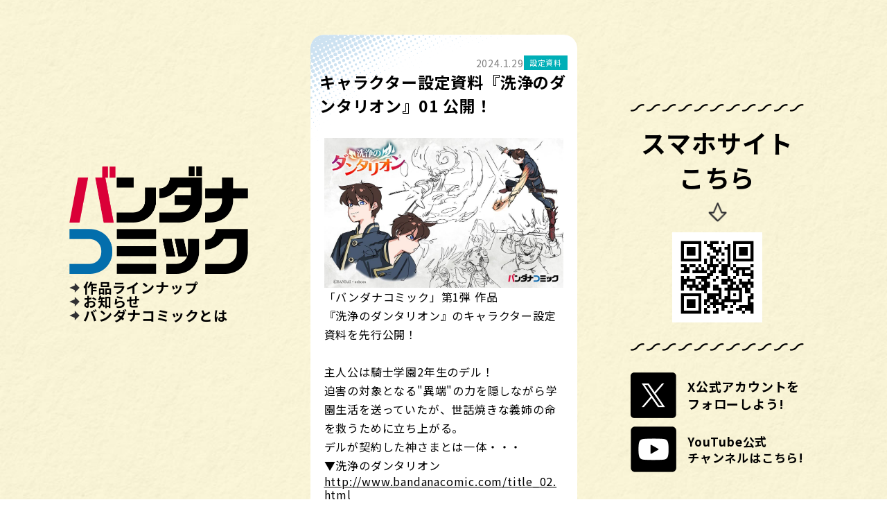

--- FILE ---
content_type: text/html; charset=UTF-8
request_url: https://www.bandanacomic.com/news_20240129_1.html
body_size: 3098
content:
<!DOCTYPE html>
<html lang="ja">
  <head>
    <meta charset="UTF-8" />
    <meta http-equiv="X-UA-Compatible" content="IE=edge" />
    <meta name="viewport" content="width=device-width, initial-scale=1.0" />
    <meta
      name="description"
      content="バンダイナムコグループ公式 縦スクロールマンガ紹介サイト「バンダナコミック」。バンダイナムコグループが携わる縦スクロールマンガ作品のすべてがここに！最新ニュースや、貴重な設定資料・限定イラストなど、ここでしか見れない情報が盛りだくさん！2024年4月本格オープンの前に、さらにグレードアップ！バンダイナムコグループ公式 縦スクロールマンガ紹介サイト「バンダナコミック」がいよいよプレオープン！"
    />
    <title>
      キャラクター設定資料『洗浄のダンタリオン』01
      公開！｜バンダイナムコグループ公式 縦スクロールマンガ紹介サイト
    </title>
    <link rel="preconnect" href="https://fonts.googleapis.com" />
    <link rel="preconnect" href="https://fonts.gstatic.com" crossorigin />
    <link
      href="https://fonts.googleapis.com/css2?family=Noto+Sans+JP:wght@400;700;900&amp;display=swap"
      rel="stylesheet"
    />
    <link rel="stylesheet" href="./stylesheets/vendors/reset.css" />
    <link rel="stylesheet" href="./stylesheets/slick-theme.css" />
    <link rel="stylesheet" href="./stylesheets/slick.css" />
    <link rel="stylesheet" href="./stylesheets/lity.min.css" />
    <link rel="stylesheet" href="./stylesheets/parts/common.css" />
    <link rel="stylesheet" href="./stylesheets/module.css" />
    <link rel="stylesheet" href="./stylesheets/index.css" />
    <link rel="stylesheet" href="./stylesheets/page.css" />
    <link rel="icon" href="favicon.ico" />
    <link rel="apple-touch-icon" href="apple-touch-icon.png" />
    <link rel="icon" type="image/png" href="android-touch-icon.png" />
    <meta
      property="og:site_name"
      content="バンダナコミック｜バンダイナムコグループ公式 縦スクロールマンガ紹介サイト"
    />
    <meta
      property="og:title"
      content="キャラクター設定資料『洗浄のダンタリオン』01 公開！｜バンダイナムコグループ公式 縦スクロールマンガ紹介サイト"
    />
    <meta property="og:type" content="website" />
    <meta
      property="og:url"
      content="https://www.bandanacomic.com/news_20240129_1.html"
    />
    <meta
      property="og:image"
      content="https://www.bandanacomic.com/images/ogimg.png"
    />
    <meta
      property="og:description"
      content="バンダイナムコグループ公式 縦スクロールマンガ紹介サイト「バンダナコミック」。バンダイナムコグループが携わる縦スクロールマンガ作品のすべてがここに！最新ニュースや、貴重な設定資料・限定イラストなど、ここでしか見れない情報が盛りだくさん！2024年4月本格オープンの前に、さらにグレードアップ！バンダイナムコグループ公式 縦スクロールマンガ紹介サイト「バンダナコミック」がいよいよプレオープン！"
    />
    <meta property="og:locale" content="ja_JP" />
    <meta name="twitter:card" content="summary_large_image" />

    <!-- Google Tag Manager -->
    <script>
      (function (w, d, s, l, i) {
        w[l] = w[l] || [];
        w[l].push({ "gtm.start": new Date().getTime(), event: "gtm.js" });
        var f = d.getElementsByTagName(s)[0],
          j = d.createElement(s),
          dl = l != "dataLayer" ? "&l=" + l : "";
        j.async = true;
        j.src = "https://www.googletagmanager.com/gtm.js?id=" + i + dl;
        f.parentNode.insertBefore(j, f);
      })(window, document, "script", "dataLayer", "GTM-5DNVW86L");
    </script>
    <!-- End Google Tag Manager -->
  </head>

  <body>
    <!-- Google Tag Manager (noscript) -->
    <noscript
      ><iframe
        src="https://www.googletagmanager.com/ns.html?id=GTM-5DNVW86L"
        height="0"
        width="0"
        style="display: none; visibility: hidden"
      ></iframe
    ></noscript>
    <!-- End Google Tag Manager (noscript) -->

    <div class="top" id="global-container">
      <div id="container">
        <!-- PCメニュー -->
        <div class="fixed-menu lg-block">
          <div class="fixed-menu__inner flex-column">
            <a class="fixed-menu__logo" href="/"
              ><img src="images/logo_2.png" alt="バンダナコミック"
            /></a>
            <a href="sakuhin.html">作品ラインナップ</a>
            <a href="news.html">お知らせ</a>
            <a href="about.html">バンダナコミックとは</a>
          </div>
        </div>
        <!-- PCメニュー -->

        <!-- PCログイン -->
        <div class="fixed-login lg-block">
          <div class="fixed-login__inner">
            <div class="fixed-login__box">
              <h2>スマホサイト<br />こちら</h2>
              <div class="fixed-login__img">
                <img src="images/qa.png" alt="スマホサイト" loading="lazy" />
              </div>
            </div>
            <div class="sns_follow">
              <a href="https://twitter.com/bandanacomic" target="_blank"
                >X公式アカウントを<br />フォローしよう!</a
              >
            </div>
            <div class="sns_follow youtube">
              <a href="https://www.youtube.com/@bandanacomic" target="_blank"
                >YouTube公式<br />チャンネルはこちら!</a
              >
            </div>
          </div>
        </div>
        <!-- PCログイン -->

        <header class="header relative">
          <div class="header__head flex-row">
            <h1 class="header__logo">
              <a href="/"
                ><img src="images/logo.png" alt="バンダナコミック"
              /></a>
            </h1>
            <p>
              <span>バンダイナムコグループ公式</span
              ><br />縦スクロールマンガ紹介サイト
            </p>
          </div>
          <div class="header_menu">
            <ul>
              <li><a href="sakuhin.html">作品ラインナップ</a></li>
              <li><a href="news.html">お知らせ</a></li>
              <li><a href="about.html">バンダナコミックとは</a></li>
              <li>
                <a href="https://twitter.com/bandanacomic" target="_blank"
                  ><img src="images/x.png" alt="X"
                /></a>
              </li>
              <li>
                <a href="https://www.youtube.com/@bandanacomic" target="_blank"
                  ><img src="images/youtube.png" alt="YouTube"
                /></a>
              </li>
            </ul>
          </div>
        </header>

        <div class="hero-single hero-com">
          <div class="com-cover absolute">
            <img src="images/bg-cover.png" loading="lazy" />
          </div>
          <div class="hero-single__inner wrap">
            <div class="hero-single__wrap flex-column">
              <div class="hero-single__box flex-row">
                <time>2024.1.29</time><span class="cat-com set">設定資料</span>
              </div>
              <h2 class="single-ttl">
                キャラクター設定資料『洗浄のダンタリオン』01 公開！
              </h2>
            </div>
          </div>
        </div>

        <main id="single">
          <div id="main-container">
            <section class="content relative">
              <div class="com-cover under absolute">
                <img src="images/bg-cover-under.png" loading="lazy" />
              </div>
              <div class="content__inner">
                <div class="content__wrap flex-column">
                  <div class="content__img">
                    <img src="images/news/news_20240129_1_main.jpg" />
                  </div>
                  <div class="content__box flex-column">
                    <p class="content__txt">
                      「バンダナコミック」第1弾 作品<br />
                      『洗浄のダンタリオン』のキャラクター設定資料を先行公開！<br />
                      <br />
                      主人公は騎士学園2年生のデル！<br />
                      迫害の対象となる"異端"の力を隠しながら学園生活を送っていたが、世話焼きな義姉の命を救うために立ち上がる。<br />
                      デルが契約した神さまとは一体・・・
                      <br />
                      ▼洗浄のダンタリオン<br />
                      <a href="title_02.html"
                        >http://www.bandanacomic.com/title_02.html</a
                      >
                      <br />
                      <br />
                      ▼バンダナコミック X 公式アカウント<br />
                      <a href="https://twitter.com/bandanacomic" target="_blank"
                        >https://twitter.com/bandanacomic</a
                      >
                      <br />
                      ▼バンダナコミック 公式YouTubeチャンネル<br />
                      <a
                        href="https://www.youtube.com/@bandanacomic"
                        target="_blank"
                        >https://www.youtube.com/@bandanacomic</a
                      >
                    </p>
                  </div>
                </div>
                <a class="com-btn relative" href="news.html"
                  ><span>一覧に戻る</span></a
                >
              </div>
            </section>
          </div>
        </main>

        <footer class="footer">
          <div class="footer__inner wrap flex-column">
            <div class="comics__inner flex-column" id="comics">
              <h2>
                <a href="/"
                  ><img
                    src="images/logo.png"
                    alt="バンダナコミック"
                    loading="lazy"
                /></a>
              </h2>
              <p>バンダイナムコグループ公式 縦スクロールマンガ紹介サイト</p>
            </div>

            <div class="sns">
              <div class="sns__inner">
                <div class="sns__box flex-column">
                  <div class="sns__link flex-row">
                    <a href="https://twitter.com/bandanacomic" target="_blank"
                      ><img src="images/x-footer.png" alt="X" loading="lazy"
                    /></a>
                    <a
                      href="https://www.youtube.com/@bandanacomic"
                      target="_blank"
                      ><img
                        src="images/youtube-footer.png"
                        alt="YouTube"
                        loading="lazy"
                    /></a>
                  </div>
                </div>
              </div>
            </div>
            <div class="footer__menu">
              <ul>
                <li><a href="sakuhin.html">作品ラインナップ</a></li>
                <li><a href="news.html">お知らせ</a></li>
                <li><a href="about.html">バンダナコミックとは</a></li>
              </ul>
            </div>
            <div class="notice">
              本サイトの掲載作品はすべてフィクションです。<br />
              実在の人物・団体・事件等には一切関係ありません。<br />
              本サイト上に掲載されているすべての画像、文章、動画、データなどを<br />
              無断複製転載放送等は禁止します。<br />
              このサイトのデータの著作権は株式会社バンダイが保有します。
            </div>
            <span class="copy-right">©BANDAI</span>
          </div>
        </footer>
      </div>
    </div>
  </body>
  <script src="https://ajax.googleapis.com/ajax/libs/jquery/3.6.0/jquery.min.js"></script>
  <script src="https://www.youtube.com/iframe_api"></script>
  <script type="text/javascript" src="js/index.js"></script>
  <script type="text/javascript" src="js/slick.min.js"></script>
  <script type="text/javascript" src="js/lity.min.js"></script>
  <script type="text/javascript" src="js/slider.js"></script>
</html>


--- FILE ---
content_type: text/css
request_url: https://www.bandanacomic.com/stylesheets/parts/common.css
body_size: 2082
content:
@charset "UTF-8";

/******************************************************************

StyleSheet: ベーススタイル

******************************************************************/
*,
*::before,
*::after {
  box-sizing: border-box;
}

html,
body {
  scroll-behavior: smooth;
}

body {
  font-family: "Noto Sans JP", sans-serif;
  letter-spacing: 0.05em;
}

img {
  max-width: 100%;
  vertical-align: bottom;
}

a {
  color: #000;
  display: block;
}

a:hover {
  opacity: 0.7;
}

.txt_center {
	text-align: center !important;
}

.txt_left {
	text-align: left !important;
}

.txt_right {
	text-align: right !important;
}

.img_full {
	width: 100vw !important;
	min-width:375px !important;
	margin-right: calc(50% - 50vw) !important;
	margin-left: calc(50% - 50vw) !important;
	padding-right: calc(50vw - 50%) !important;
	padding-left: calc(50vw - 50%) !important;
}

.no_padding {
	padding: 0 !important;
}

.padding_lr_20 {
	padding-left: 20px !important;
	padding-right: 20px !important;
}

.no_margin {
	margin: 0 !important;
}

.m_t10 {
	margin-top: 10px !important;
}

.m_t20 {
	margin-top: 20px !important;
}

.m_t30 {
	margin-top: 30px !important;
}

.m_t40 {
	margin-top: 40px !important;
}

.m_t50 {
	margin-top: 50px !important;
}

.m_l20 {
	margin-left: 20px !important;
}

.m_r20 {
	margin-right: 20px !important;
}

.m_t-10 {
	margin-top: -10px !important;
}

.m_t-20 {
	margin-top: -20px !important;
}

.m_t-30 {
	margin-top: -30px !important;
}

main {
	min-width: 375px;
	overflow: hidden;
}

.content__txt b {
	font-weight: bold !important;
}


/********************************
 ディスプレイ用
*********************************/
.lg-flex {
  display: none;
}
@media screen and (min-width: 1024px) {
  .lg-flex {
    display: flex;
  }
}

.lg-block {
  display: none;
}
@media screen and (min-width: 1024px) {
  .lg-block {
    display: block;
  }
}

/********************************
 共通クラス
*********************************/
.flex-row {
  display: flex;
  align-items: center;
}

.flex-column {
  display: flex;
  flex-direction: column;
}

.absolute {
  position: absolute;
}

.relative {
  position: relative;
}

.hidden {
  display: none;
}

.background-set {
  background-position: center;
  background-repeat: no-repeat;
  background-size: cover;
}

#global-container {
  min-width: 360px;
}

@media (min-width: 769px) {
  #global-container {
    background-image: url(../../images/bg-body.jpg);
    background-attachment: fixed;
    background-repeat: no-repeat;
    background-size: cover;
    background-position: center;
  }
}

#container {
  margin: 0 auto;
}

.wrap {
  width: 93%;
  margin: 0 auto;
}

.main-ttl {
  font-weight: bold;
  text-align: center;
  font-size: 30px;
}

.com-ttl {
  text-align: center;
  line-height: 1.5;
  font-size: 30px;
  font-weight: bold;
}

.single-ttl {
  line-height: 1.5;
  font-size: 23px;
  font-weight: bold;
}

.com-cover.top {
  top: 0;
  left: 0;
  z-index: -1;
}
.com-cover.under {
  bottom: 0;
  right: 0;
  z-index: -1;
}

/* お知らせ カテゴリー */
.cat-menu {
  position: relative;
  z-index: 1;
}
.cat-menu__inner {
  gap: 10px;
  flex-wrap: wrap;
  margin: 0 auto;
  justify-content: center;
}

.cat-com {
  font-size: 11px;
  padding: 5px 8px;
  max-width: -moz-max-content;
  max-width: max-content;
  color: white;
}
.cat-com.all {
  background-color: #000;
}
.cat-com.set {
  background-color: #00afb7;
}
.cat-com.pre {
  background-color: #f1c833;
}
.cat-com.others {
  background-color: #e50038;
}
.cat-com.event {
  background-color: #E57373;
}

/* トップmoreボタン */
.com-more {
  font-size: 14px;
  -moz-column-gap: 5px;
  column-gap: 5px;
  max-width: -moz-max-content;
  max-width: max-content;
  margin-left: auto;
}

.com-more span {
  color: white;
  width: 16px;
  height: 16px;
  display: flex;
  justify-content: center;
  align-items: center;
  background-color: #000;
  border-radius: 50%;
}
.com-more span img {
  width: 8px;
}

/* 各ボタン */
.com-btn {
  font-size: 14px;
  width: 100%;
  display: flex;
  height: 36px;
  justify-content: center;
  align-items: center;
  color: white;
  border: none;
  background: #036eb6;
  max-width: 160px;
  text-align: center;
}

.com-btn span::before {
  position: absolute;
  content: "→";
  right: 8px;
  top: 50%;
  transform: translateY(-50%);
}

.com-btn.red {
  background-color: #e50038;
}

.com-btn.red span::before {
  content: "";
}

.login-btn {
  position: relative;
  font-weight: bold;
  color: white;
  font-size: 12px;
  width: 30%;
  border-radius: 30px;
  max-width: 107px;
  display: flex;
  justify-content: center;
  align-items: center;
  height: 34px;
  background-color: #036eb7;
}
.login-btn::after {
  position: absolute;
  content: "";
  background-image: url(../../images/arrow-left.png);
  width: 8px;
  height: 8px;
  top: 50%;
  transform: translateY(-50%);
  right: 10px;
}

.login-btn::after {
  background-position: center;
  background-repeat: no-repeat;
  background-size: cover;
}


/********************************
 YouTube 768px
*********************************/

.slider .slider_item {
	width:80%;
	border-radius:10px;
}
.slider .slider_item + .slider_item {

}

.slick-slide img {
	padding:0 15px;
}

.prev-arrow {
	
}

.next-arrow {
	right:0;
	
}

.slick-arrow {
	position: absolute;
	top: 50%;
	z-index: 100;
	transform: translateY(-50%);
	max-width: 12%;
}

.slick-disabled {
	display: none !important;
}

.slick-dots > li:only-child {
    display: none !important;
}

.slider2 .slider_item + .slider_item {
}

.slider2 .slide{
}


.slick-dots li button:before{
	font-size:12px !important;
}

.slick-dots {
    bottom: -40px;
}

.slider_item {
	position:relative;
}

.lity-content .normal_size iframe {
    aspect-ratio: 16 / 9 !important;
	width:60vw !important;
    height: auto !important;
}


.lity-close {
    display: block;
    margin: 20px auto 0;
    width: 40px;
    height: 40px;
    position: relative;
    background-image: url(../../images/modal_close.png);
	background-size:cover;
    text-indent: 100%;
    white-space: nowrap;
    overflow: hidden;
}

.lity-close:hover {
	opacity:1;
}


@media screen and (max-width: 500px) {

.lity-content iframe {
    aspect-ratio: 9 / 16 !important;
	max-width:300px !important;
    height: auto !important;
}

.lity-content .normal_size iframe {
    aspect-ratio: 16 / 9 !important;
	max-width:300px !important;
	width: auto !important;
    height: auto !important;
}

.lity-close {
    margin: 15px auto 0;
    width: 30px;
    height: 30px;
}


}


/********************************
 共通クラス 768px
*********************************/
@media screen and (min-width: 768px) and (max-width: 1023px) {
  #container {
    max-width: 768px;
  }
  .main-ttl {
    font-size: 45px;
  }
  .com-ttl {
    font-size: 45px;
  }
  .single-ttl {
    font-size: 30px;
  }
  .cat-menu__inner {
    gap: 20px;
  }
  .cat-com {
    padding: 10px;
    font-size: 20px;
  }
  .com-more {
    font-size: 24px;
  }
  .com-more span {
    width: 30px;
    height: 30px;
  }
  .com-more span img {
    width: 10px;
  }
  .com-btn {
    font-size: 20px;
    max-width: 360px;
    height: 56px;
  }
}

/********************************
 共通クラス 1024px
*********************************/
@media (min-width: 1024px) {
  #container {
    max-width: 385px;
	padding-top: 50px;
  }
  
}


/********************************
 404 Not Found
*********************************/

#page_404 .main-ttl {
	font-size: 60px;
	padding-bottom: 0;
	font-weight:normal;
}

#page_404 .main-ttl + p {
	margin-top:-20px;
	margin-bottom:40px;
	font-weight:normal;
	font-size:18px;
	text-align:center;
}

#page_404 #single .content__txt {
	font-size:12px;
	text-align:center;
	line-height:2;
}

#page_404 #single .content__txt span {
	font-size:14px;
	text-align:center;
}


/********************************
 404 Not Found 768px
*********************************/
@media screen and (min-width: 768px) and (max-width: 1023px) {
#page_404 .main-ttl {
	font-size: 100px;
	padding-bottom: 0;
	font-weight:normal;
}

#page_404 .main-ttl + p {
	margin-top:-20px;
	margin-bottom:40px;
	font-weight:normal;
	font-size:35px;
	text-align:center;
}

#page_404 #single .content__txt {
	font-size:20px;
	text-align:center;
	line-height:2;
}

#page_404 #single .content__txt span {
	font-size:26px;
	text-align:center;
}
}





















--- FILE ---
content_type: text/css
request_url: https://www.bandanacomic.com/stylesheets/module.css
body_size: 1520
content:
@charset "UTF-8";

/********************************
  共通ヘッダー
********************************/
.header__inner {
  padding: 0px 20px;
}
.header__wrap-inner {
  height: 90px;
  justify-content: space-between;
}
.header__logo {
  max-width: 180px;
  width: 80%;
}

/********************************
  共通ヘッダー  768px
********************************/
@media screen and (min-width: 768px) {
  .header__inner {
    margin: 0 auto;
  }
  .header__logo {
    max-width: 255px;
  }
}
/********************************
  共通ヘッダー 1024px
********************************/
@media screen and (min-width: 1024px) {
  .header__logo {
    max-width: 180px;
  }
}

/********************************
  PCメニュー
********************************/
.fixed-menu {
  left: 50%;
  margin-left: -540px;
  position: fixed;
  top: 240px;
}
.fixed-menu a:nth-of-type(1) {
  padding-left: 0;
  margin-bottom: 10px;
  background:none;
}
.fixed-menu a {
  color: #000000;
  font-size: 20px;
  font-weight: bold;
  padding-left: 20px;
  background-image: url("../images/arrow.png");
  background-position:left center;
  background-repeat:no-repeat;
  background-size:15px 14px;
}

.fixed-menu__inner {
  row-gap: 30px;
}
.fixed-menu__logo {
  max-width: 258px;
}

/********************************
  PCログイン
********************************/
.fixed-login {
  padding-top:30px;
  top: 150px;
  width: 250px;
  position: fixed;
  right: 50%;
  margin-right: -520px;
  text-align:center;
  background-image: url("../images/bg-login.png");
  background-position:left top;
  background-repeat:repeat-x;
  background-size:auto 11px;
}
.fixed-login h2 {
  padding-bottom:40px;
  font-size: 36px;
  font-weight:700;
  line-height: 1.4;
  background-image: url("../images/arrow2.png");
  background-position:center bottom;
  background-repeat:no-repeat;
  background-size:27px 28px;
  
}
.fixed-login__inner {
}
.fixed-login__box {
	
}
.fixed-login__img {
  width: 130px;
  margin: 15px auto 0;
}
.fixed-login__img img {
  margin:0 auto;
}
.sns_follow {
  margin-top:30px;
  padding-top:35px;
  background-image: url("../images/bg-login.png");
  background-position:left top;
  background-repeat:repeat-x;
  background-size:auto 11px;
}
.sns_follow a {
  padding: 15px 0 15px 82px;
  display:block;
  font-size: 18px;
  font-weight: 700;
  line-height: 1.4;
  text-align: left;
  background-image: url("../images/x_follow.png");
  background-position:left center;
  background-repeat:no-repeat;
  background-size:66px 66px;
}
.sns_follow.youtube {
  margin-top: 0;
  padding-top: 0;
  background: none;
}
.sns_follow.youtube a {
  font-size: 17px;
  background-image: url("../images/youtube_follow.png");
}

.fixed-login .login-btn {
  font-size: 17px;
  height: 46px;
  max-width: 100%;
  width: 100%;
}

.fixed-txt {
  bottom: 0;
  -moz-column-gap: 50px;
  column-gap: 50px;
  left: 0;
  max-width: 1500px;
  opacity: 0;
  position: fixed;
  right: 0;
  width: 120%;
  z-index: 0;
}
@media screen and (min-width: 1024px) {
  .fixed-txt {
    animation: slide-scale 1s ease-out forwards;
  }
}
.fixed-txt img {
  animation: slide-flow 20s infinite linear;
  transition: transform 0.5s ease-out;
}

@keyframes slide-scale {
  0% {
    opacity: 0;
    transform: scale(0.8);
  }
  100% {
    opacity: 1;
  }
}
@keyframes slide-flow {
  0% {
    transform: translateX(0);
  }
  100% {
    transform: translateX(-100%);
  }
}

/********************************
  共通メインビジュアル
********************************/
.hero-com {
  background-color: white;
  position: relative;
  z-index: 1;
}

/********************************
 フッター
*********************************/
.footer {
  background-color: #FFFFFF;
  margin: 0 auto;
  max-width: 100%;
  position: relative;
  z-index: 1;
  border-top:#EAEAEA 1px solid;
  color: #000000;
  overflow: hidden;
}

.footer #comics h2 {
  margin: 0 auto;
  max-width: 300px;
}

.footer #comics {
  align-items: center;
  font-size: 14px;
  font-weight: bold;
  line-height: 1.7;
  padding: 25px 0;
  border-bottom :#EAEAEA 1px solid;
}

.footer #comics p {
  margin-top:10px;
  font-size:70%;
  text-align: center;
  letter-spacing: 0.08rem;
}

.footer__menu ul {
  padding: 20px 0;
  display: -webkit-box;
  display: flex;
  -webkit-box-pack: center;
  justify-content: center;
  -webkit-box-align: center;
  align-items: center;
  border-top:#EAEAEA 1px solid;
}

.footer__menu ul li + li {
  margin-left:20px;
}

.footer__menu ul a {
  font-size: 75%;
  font-weight:bold;
}

.footer li {

}
.footer__inner {
  padding-bottom: 0;
}
.footer .sns__box {
  padding: 20px 0;
  align-items: center;
  font-size: 12px;
  margin: 0 auto;
  max-width: 70%;
}
.footer .sns__link {

}
.footer .sns__link a + a {
  margin-left:30px;
}
.footer .sns__link img {

}
.footer .notice {
  width: 100vw;
  margin: 0 calc(50% - 50vw);
  padding:15px 0;
  font-size: 10px;
  text-align: center;
  line-height: 1.6;
  background-color: #F5F6F8;
}

.footer .copy-right {
  width: 100vw;
  margin: 0 calc(50% - 50vw);
  padding: 12px 0;
  font-size: 10px;
  text-align: center;
  background-color: #000000;
  color: #FFFFFF;
}

/********************************
 フッター 768px
*********************************/
@media screen and (min-width: 768px) and (max-width: 1024px) {	
  .footer #comics h2 {
    max-width: 500px;
  }
  .footer #comics {
    font-size: 22px;
    padding: 50px;
  }
.footer #comics p {
  margin-top:15px;
  font-size:18px;
}
  .footer__menu ul {
	padding: 40px 0;
  }
  .footer__menu ul li + li {
	margin-left:70px;
  }
  .footer__menu ul a {
	font-size: 18px;
  }
  .footer .sns__box {
	padding: 50px 0;
  }
  .footer .sns__link a + a {
	margin-left:120px;
  }
  .footer .notice {
	padding:30px 0;
	font-size: 16px;
  }
  .footer .copy-right {
	padding: 24px 0;
    font-size: 16px;
  }
}
/********************************
 フッター 1024px
*********************************/
@media screen and (min-width: 1024px) {


}

.background-set,
#top .comics__inner:nth-of-type(2),
#top .gallery {
  background-position: center;
  background-repeat: no-repeat;
  background-size: cover;
}


--- FILE ---
content_type: text/css
request_url: https://www.bandanacomic.com/stylesheets/index.css
body_size: 1871
content:
@charset "UTF-8";

/********************************
  TOP/ヘッダー
********************************/
#global-container.top .header__inner {
  margin: 0;
  padding: 0;
}
#global-container.top .header__head {
  background-color: white;
  height: 50px;
  display: flex;
  justify-content: space-between;
  padding: 0 12px;
}
#global-container.top .header__head h1 {
  max-width: 180px;
}
#global-container.top .header__head p {
  font-size: 60%;
  line-height: 1.4;
  font-weight: 700;
  text-align: justify;
  text-justify: inter-character;
}
#global-container.top .header__head p span {
  letter-spacing:0.18em;
}
#global-container.top .header__img.top {
  display: block;
}
#global-container.top .header__img.top div:nth-child(n+2) {
  display: none;
}
#global-container.top .header__img.top div img {
	width: 100%;
  display: none;
}
#global-container.top .header__img.top div img.show {
  display: block;
}
#global-container.top .header__wrap {
  display: none;
}

.header_menu ul {
  margin: 0 auto;
  padding: 10px 0;
  background: #000000;
  display: -webkit-box;
  display: flex;
  -webkit-box-pack: center;
  justify-content: center;
  -webkit-box-align: center;
  align-items: center;
}
.header_menu li + li {
  margin-left:10px;
}
.header_menu li a {
  font-size: 0.7em;
  color:#FFFFFF;
  font-weight:700;
}
.header_menu li a img {
  max-width:20px;
}


/********************************
  TOP/ヘッダー 768px
********************************/
@media screen and (min-width: 768px) and (max-width: 1023px) {
#global-container.top .header__head {
  height: 110px;
}
#global-container.top .header__head h1 {
  max-width: 360px;
  max-height:57px;
}
#global-container.top .header__head h1 img {

}
#global-container.top .header__head p {
  font-size: 20px;
}

.header_menu li + li {
  margin-left:30px;
}
.header_menu li a {
  font-size: 22px;
}

.header_menu li a img {
  max-width:40px;
}


}


/********************************
  TOP/ヘッダー 1024px
********************************/
@media screen and (min-width: 1024px) {
  #global-container.top .header__head, .header_menu {
   display: none;
  }

#global-container.top .header__img.top img:nth-of-type(1) {
  border-top-left-radius: 20px;
  border-top-right-radius: 20px;
}
}

/********************************
  TOP/メインビジュアル
********************************/
.hero-top__inner {
}
.hero-top__logo {
  text-align: center;
}
.hero-top__txt {
  align-items: last baseline;
  font-weight: bold;
  justify-content: flex-end;
  padding: 15px 0;
  padding-right: 10px;
}
.hero-top__txt span.absolute {
  content: "";
  left: 50%;
  position: absolute;
  top: -10px;
  transform: translateX(-50%);
}
.hero-top__txt span:nth-child(1) {
  font-size: 13px;
}
.hero-top__txt span:last-child {
  font-size: 13px;
}

/********************************
  TOP/メインビジュアル 768px
********************************/
@media screen and (min-width: 768px) and (max-width: 1023px) {
  .hero-top {
  }
  .hero-top__txt {
    font-size: 24px;
    padding: 20px 0;
    padding-right: 10px;
  }
  .hero-top__txt span:nth-child(1) {
    font-size: 16px;
  }
  .hero-top__txt span:last-child {
    font-size: 16px;
  }
}
/********************************
  TOP/メインビジュアル 1024px
********************************/
@media screen and (min-width: 1024px) {

}

/********************************
 TOP/Read
*********************************/
#read{
  padding:80px 20px;
  background-color: white;
  background-image: url("../images/bg-read.png");
  background-position:center center;
  background-repeat:no-repeat;
  background-size:auto 100%;
}
#read h2{
  font-size: 105%;
  text-align: center;
  line-height:1.7;
  font-weight:bold;
}
/********************************
 TOP/Read 768px
*********************************/
@media screen and (min-width: 768px) and (max-width: 1023px) {
#read h2{
  font-size: 22px;
}
}
/********************************
 TOP/Read 1024px
*********************************/
@media screen and (min-width: 1024px) {

}

/********************************
 TOP/Movie
*********************************/
#movie{
  z-index:0;
  background-color:#FFFFFF;
}
#top .news__inner {
  max-width: 100%;
  padding: 60px 0 30px;
  row-gap: 60px;
}



/********************************
 TOP/お知らせ
*********************************/
#top .news {
  background-color: white;
  z-index: 0;
}
#top .news time {
  color: #808080;
  font-size: 14px;
}
#top .news dl {
  font-size: 14px;
  line-height: 1.5;
}
#top .news dt {
  -moz-column-gap: 10px;
  column-gap: 10px;
  margin-bottom: 5px;
}
#top .news__inner {
  z-index: 0;
  padding: 30px 0 30px;
  row-gap: 35px;
}
#top .news__box {
  row-gap: 20px;
}

/********************************
 TOP/お知らせ 768px
*********************************/
@media screen and (min-width: 768px) and (max-width: 1023px) {
  #top .news time {
    font-size: 24px;
  }
  #top .news dl {
    font-size: 22px;
  }
  #top .news .cat-com {
    font-size: 20px;
    padding: 3px 10px;
  }
  #top .news__inner {
    max-width: 100%;
    padding: 60px 0 30px;
    row-gap: 60px;
  }
  #top .news__box {
    row-gap: 45px;
  }
}
/********************************
 TOP/お知らせ 1024px
*********************************/
@media screen and (min-width: 1024px) {

}
/********************************
 TOP/ギャラリー
*********************************/
#top .gallery {
  background-color: rgba(255, 0, 0, 0.872);
  background-image: url(../images/bg-cover-red.png);
}
#top .gallery h2 {
  color: white;
  text-align: center;
}
#top .gallery__img {
  z-index: 0;
}
#top .gallery__img span {
  align-items: center;
  background-color: #fbf239;
  border-radius: 50%;
  color: #e50038;
  display: flex;
  font-weight: bold;
  height: 54px;
  justify-content: center;
  right: -10px;
  top: -45px;
  width: 54px;
  z-index: -1;
}
#top .gallery__img img {
  height: 100%;
  -o-object-fit: cover;
  object-fit: cover;
  width: 100%;
}
#top .gallery__inner {
  padding: 30px 0 25px;
  row-gap: 25px;
}
#top .gallery__box {
  row-gap: 25px;
}
#top .gallery__link {
  color: white;
}
#top .gallery__link span {
  background-color: white;
}

/********************************
 TOP/ギャラリー 768px
*********************************/
@media screen and (min-width: 768px) and (max-width: 1023px) {
  #top .gallery__inner {
    padding: 60px 0 30px;
    row-gap: 60px;
  }
  #top .gallery__box {
    row-gap: 30px;
  }
  #top .gallery__img span {
    font-size: 31px;
    height: 90px;
    right: -30px;
    top: -80px;
    width: 90px;
  }
}
/********************************
 TOP/ギャラリー 1024px
*********************************/
@media screen and (min-width: 1024px) {

}
/********************************
 TOP/作品ラインナップ
*********************************/
#top .sakuhin {
  background-color: white;
  z-index:0;
}
#top .sakuhin .com-btn.red span::before {
  content: "→";
}
#top .sakuhin .com-cover.under {
  z-index: 0;
}

#top .sakuhin h2 {
  margin-bottom: 40px;
}
#top .sakuhin__inner {
  padding: 30px 0 100px;
}
#top .sakuhin__img img {
  height: 100%;
  -o-object-fit: cover;
  object-fit: cover;
  width: 100%;
}
#top .sakuhin__wrap {
  padding: 0 20px;
  row-gap: 40px;
}
#top .sakuhin__box {
  row-gap: 10px;
}
#top .sakuhin__box p {
  font-size: 23px;
  font-weight: bold;
  line-height:1.6;
  text-align: center;
}
#top .sakuhin__box p + span {
  font-size: 16px;
  color:#ADADAD;
  text-align:center;
}
#top .sakuhin__box p:nth-of-type(2) {
  margin-top: 0;
  font-size: 18px;
  font-weight: normal;
}
#top .sakuhin__box a {
  width: auto;
  max-width: none;
  height: auto;
  margin: 10px auto;
  padding: 13px 60px;
  font-size: 20px;
}

/********************************
 TOP/作品ラインナップ 768px
*********************************/
@media screen and (min-width: 768px) and (max-width: 1023px) {
  #top .sakuhin h2 {
    margin-bottom: 60px;
  }
  #top .sakuhin__inner {
    padding: 60px 0 100px;
  }
  #top .sakuhin__wrap {
    padding: 0 40px;
    row-gap: 80px;
  }
  #top .sakuhin__box {
    row-gap: 30px;
  }
  #top .sakuhin__box p {
    font-size: 30px;
  }
#top .sakuhin__box p:nth-of-type(2) {
  font-size: 20px;
}
  #top .sakuhin__box a {
    font-size: 26px;
  }
}
/********************************
 TOP/作品ラインナップ 1024px
*********************************/
@media screen and (min-width: 1024px) {

}

/********************************
 TOP/SNS
*********************************/
#sns {
  background-color:#F5F6F8;
}
.x_embed {
  width: 100%;
  max-height: 380px;
  margin: 0 auto;
  display: block;
  overflow-y: scroll;
}
#top .sns__inner {
  z-index: 0;
  padding: 30px 0 50px;
  row-gap: 35px;
}
/********************************
 TOP/SNS 768px
*********************************/
@media screen and (min-width: 768px) and (max-width: 1024px) {
#top .sns__inner {
    max-width: 100%;
    padding: 60px 0 100px;
    row-gap: 60px;
}
.x_embed {
  max-height: 760px;
}
}

/********************************
 TOP/キャンペーン
*********************************/
#top .comics {
  background-color: white;
  position: relative;
  z-index: 1;
}
#top .comics__inner:nth-of-type(1) {
  padding: 40px 0;
}
#top .comics__box {
  row-gap: 10px;
}
#top .comics__img img {
  height: 100%;
  -o-object-fit: cover;
  object-fit: cover;
  width: 100%;
}

/********************************
 TOP/キャンペーン 768px
*********************************/
@media screen and (min-width: 768px) {
  #top .comics__inner:nth-of-type(1) {
    padding: 80px 0 80px;
  }
}
/********************************
 TOP/キャンペーン 1024px
*********************************/
@media screen and (min-width: 1024px) {
  #top .comics__inner:nth-of-type(1) {
    padding: 40px 0;
  }
}


--- FILE ---
content_type: text/css
request_url: https://www.bandanacomic.com/stylesheets/page.css
body_size: 839
content:
@charset "UTF-8";

/********************************
 About
*********************************/

#about img {
	width:100%
}

#about #single .content__img {
	padding: 0;
}

#about #single .about_txt {
	width:80%;
	margin:-20% auto 0;
}

#about #single .content__txt {
	font-size: 14px;
	line-height: 2;
	vertical-align: middle !important;
	display: table-cell !important;

}

#about #single .content__txt span {
	font-weight: bold;
	font-size: 26px;
	color:#E50039;
	vertical-align: middle !important;
	display: inline-block !important;
	padding-bottom:10px;
	margin:-20px 0;
}

#about #single .content__txt b {
	font-weight: bold;
	font-size: 16px;
}

#about #single .content__txt.size2 {
	font-size: 16px;
}

#about #single .content__txt.size2 b {
	font-size: 20px;
}


/*************************************
 About 768px
**************************************/
@media screen and (min-width: 768px) and (max-width: 1023px) {

#about #single .content__txt {
	font-size: 26px;
}

#about #single .content__txt span {
	font-size: 30px;
}

#about #single .content__txt span {
	font-size: 42px;
	padding-bottom:10px;
	margin:-20px 0;
}

#about #single .content__txt b {
	font-size: 28px;
}

#about #single .content__txt.size2 {
	font-size: 26px;
}

#about #single .content__txt.size2 b {
	font-size: 30px;
}

}
/*************************************
 About 1024px
**************************************/
@media screen and (min-width: 1024px) {

}

/********************************
 お知らせ詳細ページ/メインビジュアル
*********************************/
.hero-single h2 {
  position: relative;
  z-index: 1;
}
.hero-single time {
  font-size: 14px;
  color: #808080;
}
.hero-single__inner {
  padding: 30px 0;
}
.hero-single__wrap {
  row-gap: 30px;
}
.hero-single__box {
  -moz-column-gap: 10px;
  column-gap: 10px;
  font-size: 11px;
  justify-content: flex-end;
}

/*************************************
 お知らせ詳細ページ/メインビジュアル 768px
**************************************/
@media screen and (min-width: 768px) and (max-width: 1023px) {
  .hero-single time {
    font-size: 24px;
  }
  .hero-single__inner {
    padding: 60px 0;
  }
}
/*************************************
 お知らせ詳細ページ/メインビジュアル 1024px
**************************************/
@media screen and (min-width: 1024px) {

}


/********************************
 お知らせ詳細ページ
*********************************/
#single .content {
  background-color: white;
  z-index: 0;
}
#single .content .com-btn {
  margin: 0 auto;
}
#single .content__inner {
  padding-bottom: 70px;
}
#single .content__wrap {
  row-gap: 30px;
  margin-bottom: 50px;
}
#single .content__box {
  padding: 0 20px;
  line-height: 1.7;
  row-gap: 30px;
}
#single .content__img {
  padding: 0 20px;
}
#single .content__img img {
  width: 100%;
}
#single .content__txt {
  font-size: 16px;
}

#single .content__txt a {
  text-decoration: underline;
  word-break: break-all;
  line-height:1.2;
}

/********************************
 お知らせ詳細ページ 768px
*********************************/
@media screen and (min-width: 768px) and (max-width: 1023px) {
  #single .content__inner {
    padding-bottom: 140px;
  }
  #single .content__wrap {
    row-gap: 50px;
    margin-bottom: 100px;
  }
  #single .content__box {
    row-gap: 40px;
    padding: 0 45px;
  }
  #single .content__txt {
    font-size: 26px;
  }
}
/********************************
 お知らせ詳細ページ 1024px
*********************************/
@media screen and (min-width: 1024px) {

.hero-com {
    border-top-left-radius: 20px;
    border-top-right-radius: 20px;
}

.com-cover img {
	border-top-left-radius: 20px;
}

#about main {
    border-top-left-radius: 20px;
    border-top-right-radius: 20px;
}

.about_top_img {
    border-top-left-radius: 20px;
    border-top-right-radius: 20px;
}


#single .content__txt a:hover {
  text-decoration: none;
}



}


--- FILE ---
content_type: application/javascript
request_url: https://www.bandanacomic.com/js/slider.js
body_size: 260
content:

$('.slider').slick({
    autoplay:false, //自動スライド
    autoplaySpeed: 3000, //スライドさせる間隔
    centerMode: true,
    centerPadding: "8%",
    accessibility: true,
    swipe: true,
    dots: true, //ドットインジケーターを表示
	infinite:false,
    lazyLoad:"progressive", //画像の遅延読み込み
	prevArrow: '<img src="images/arrow02.png" class="slide-arrow prev-arrow">',
    nextArrow: '<img src="images/arrow01.png" class="slide-arrow next-arrow">'
});


$('.slider2').slick({
    autoplay:false, //自動スライド
    autoplaySpeed: 3000, //スライドさせる間隔
    centerMode: true,
    centerPadding: "8%",
    accessibility: true,
    swipe: true,
    dots: true, //ドットインジケーターを表示
	infinite:false,
    lazyLoad:"progressive", //画像の遅延読み込み
	prevArrow: '<img src="images/arrow02.png" class="slide-arrow prev-arrow">',
    nextArrow: '<img src="images/arrow01.png" class="slide-arrow next-arrow">'
});


--- FILE ---
content_type: application/javascript
request_url: https://www.bandanacomic.com/js/index.js
body_size: 133
content:
$(document).ready(function () {
  var bool = [1, -1];
  $('.header__img').html(
	$('.header__img > div').sort(function (a, b) {
	  return bool[Math.floor(Math.random() * bool.length)];
	})
  );
  $('.header__img > div img').addClass('show');
});